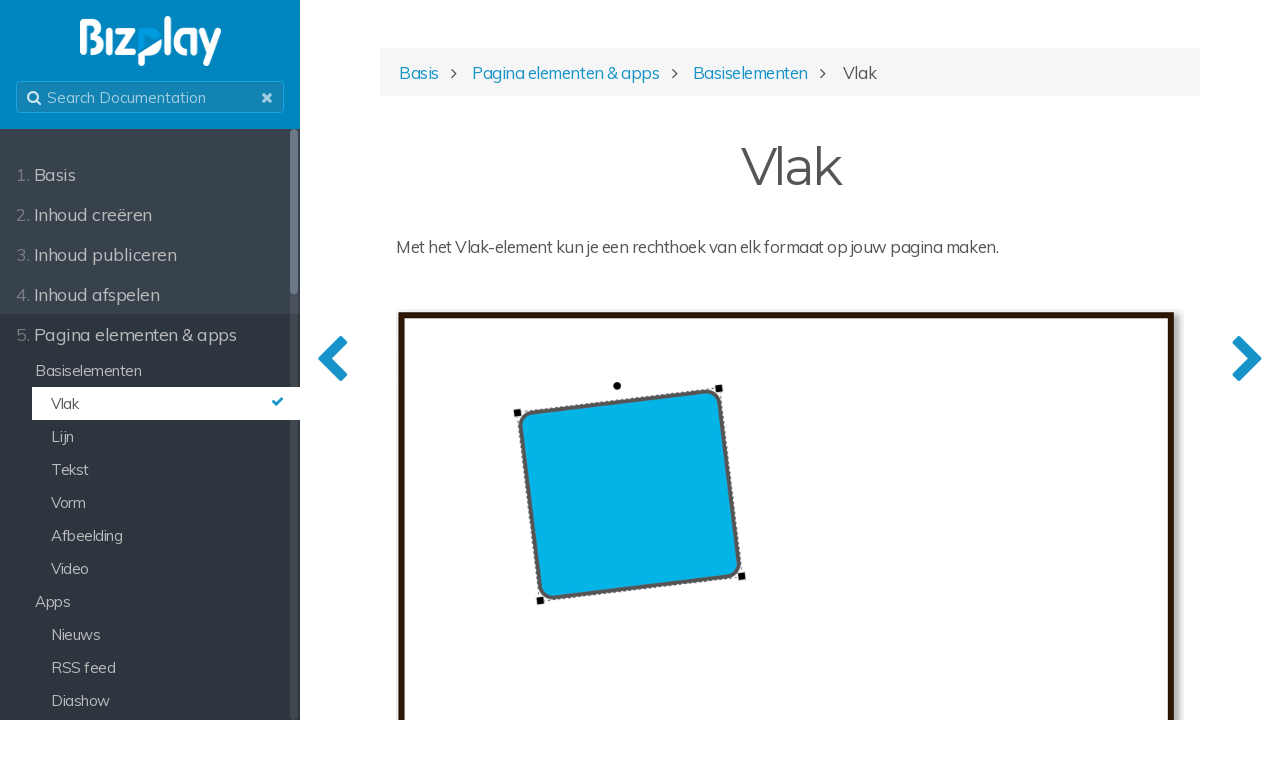

--- FILE ---
content_type: text/html;charset=UTF-8
request_url: https://help.bizplay.com/nl/pagina-elementen-en-apps/basiselementen/vlak
body_size: 13906
content:

                                                                                                                          
  

<!DOCTYPE html>
<html lang="nl">
<head>
        <!-- Google Tag Manager -->
<script>
    (function (w, d, s, l, i) {
        w[l] = w[l] || [];
        w[l].push({'gtm.start': new Date().getTime(), event: 'gtm.js'});
        var f = d.getElementsByTagName(s)[0],
            j = d.createElement(s),
            dl = l != 'dataLayer' ? '&l=' + l : '';
        j.async = true;
        j.src = 'https://www.googletagmanager.com/gtm.js?id=' + i + dl;
        f.parentNode.insertBefore(j, f);
    })(window, document, 'script', 'dataLayer', 'GTM-KX92X7M');
</script>
<!-- End Google Tag Manager -->    <meta charset="utf-8" />
    
            
    

    
    
        
        
                    
            
                
                            
    
              
            <link rel="alternate" hreflang="en" href="https://help.bizplay.com/en/page-elements-and-apps/basic-elements/box" />
    
    
     
                <link rel="canonical" href="https://help.bizplay.com/nl/pagina-elementen-en-apps/basiselementen/vlak">
    
    
            <link rel="alternate" hreflang="nl" href="https://help.bizplay.com/nl/pagina-elementen-en-apps/basiselementen/vlak" />
    
  <link rel="alternate" hreflang="x-default" href="https://help.bizplay.com/en/page-elements-and-apps/basic-elements/box" />


    <title>Vlak | Bizplay Help Center</title>
            <meta name="generator" content="GravCMS" />
          <meta name="description" content="Vlak"/>
      <meta name="viewport" content="width=device-width, initial-scale=1, maximum-scale=1, user-scalable=no, shrink-to-fit=no" />
    <link rel="alternate" type="application/atom+xml" href="https://help.bizplay.com/nl/feed:atom" title="Atom Feed" />
    <link rel="alternate" type="application/rss+xml" href="https://help.bizplay.com/nl/feed:rss" title="RSS Feed" />
    <link rel="icon" type="image/png" sizes="32x32" href="/user/themes/learn2-bizplay/images/favicons/favicon-32.png">
<link rel="icon" type="image/png" sizes="128x128" href="/user/themes/learn2-bizplay/images/favicons/favicon-128.png">
<link rel="icon" type="image/png" sizes="180x180" href="/user/themes/learn2-bizplay/images/favicons/favicon-180.png">
<link rel="icon" type="image/png" sizes="192x192" href="/user/themes/learn2-bizplay/images/favicons/favicon-192.png">
<link rel="manifest" href="/user/themes/learn2-bizplay/images/favicons/manifest.json">
<meta name="msapplication-TileColor" content="#ffffff">
<meta name="msapplication-TileImage" content="/user/themes/learn2-bizplay/images/favicons/favicon-192.png">
<meta name="theme-color" content="#ffffff">    
                                                    
        
        <link href="/user/themes/learn2/css-compiled/nucleus.css" type="text/css" rel="stylesheet">
<link href="/user/themes/learn2/css-compiled/theme.css" type="text/css" rel="stylesheet">
<link href="/user/themes/learn2/css/font-awesome.min.css" type="text/css" rel="stylesheet">
<link href="/user/plugins/markdown-notices/assets/notices.css" type="text/css" rel="stylesheet">
<link href="/user/plugins/breadcrumbs/css/breadcrumbs.css" type="text/css" rel="stylesheet">
<link href="/user/plugins/form/assets/form-styles.css" type="text/css" rel="stylesheet">
<link href="/user/plugins/langswitcher/css/langswitcher.css" type="text/css" rel="stylesheet">
<link href="/user/plugins/highlight/css/learn.css" type="text/css" rel="stylesheet">
<link href="/user/plugins/login/css/login.css" type="text/css" rel="stylesheet">
<link href="/user/themes/learn2/css/featherlight.min.css" type="text/css" rel="stylesheet">
<link href="/user/themes/learn2-bizplay/css/bizplay.css" type="text/css" rel="stylesheet">

    
                                                            <script src="/system/assets/jquery/jquery-2.x.min.js"></script>
<script src="/user/themes/learn2/js/modernizr.custom.71422.js"></script>
<script src="/user/plugins/anchors/js/anchor.min.js"></script>
<script src="/user/plugins/highlight/js/highlight.pack.js"></script>
<script src="/user/themes/learn2/js/featherlight.min.js"></script>
<script src="/user/themes/learn2/js/clipboard.min.js"></script>
<script src="/user/themes/learn2/js/jquery.scrollbar.min.js"></script>
<script src="/user/themes/learn2/js/learn.js"></script>
<script>
(function(i,s,o,g,r,a,m){i['GoogleAnalyticsObject']=r;i[r]=i[r]||function(){
(i[r].q=i[r].q||[]).push(arguments)},i[r].l=1*new Date();a=s.createElement(o),
m=s.getElementsByTagName(o)[0];a.async=1;a.src=g;m.parentNode.insertBefore(a,m)
})(window,document,'script','//www.google-analytics.com/analytics.js','ga');
ga('create', 'UA-23578598-1', 'auto');
ga('send', 'pageview');
</script>
<script>
$(document).ready(function() {
                                anchors.options = {
                                    visible: 'hover',
                                    placement: 'right',
                                    
                                    
                                    truncate: 64
                                };
                                anchors.add('#body h2, #body h3, #body h4, #body h5');
                             });
</script>
<script>
hljs.initHighlightingOnLoad();
</script>

    
    </head>
<body class="searchbox-hidden  bizplay" data-url="/pagina-elementen-en-apps/basiselementen/vlak">
    <!-- Google Tag Manager (noscript) -->
<noscript>
    <iframe src="https://www.googletagmanager.com/ns.html?id=GTM-KX92X7M" height="0" width="0" style="display:none;visibility:hidden"></iframe>
</noscript>
<!-- End Google Tag Manager (noscript) -->        <nav id="sidebar">
        <div id="header-wrapper">
            <div id="header">
                <a id="logo" href="https://help.bizplay.com/nl">  <img width="141px" height="50px" src="[data-uri]">
</a>
                <div class="searchbox">
                    <label for="search-by"><i class="fa fa-search"></i></label>
                    <input id="search-by" type="text" placeholder="Search Documentation"
                           data-search-input="/nl/search.json/query"/>
                    <span data-search-clear><i class="fa fa-close"></i></span>
                </div>
            </div>
        </div>
        


<div class="scrollbar-inner">
    <div class="highlightable">
                    <ul class="topics">
                                        
                                                          <li class="dd-item" data-nav-id="/">
              <a href="/nl" >
                  <i class="fa fa-check read-icon"></i>
                  <span><b>1. </b>Basis</span>
              </a>
                            <ul>
                      
                                                          <li class="dd-item" data-nav-id="/basis/overzicht">
              <a href="/nl/basis/overzicht" >
                  <i class="fa fa-check read-icon"></i>
                  <span><b></b>Overzicht</span>
              </a>
                        </li>
                                                  <li class="dd-item" data-nav-id="/basis/wat-je-nodig-hebt">
              <a href="/nl/basis/wat-je-nodig-hebt" >
                  <i class="fa fa-check read-icon"></i>
                  <span><b></b>Wat je nodig hebt</span>
              </a>
                        </li>
                                                  <li class="dd-item" data-nav-id="/basis/dashboard">
              <a href="/nl/basis/dashboard" >
                  <i class="fa fa-check read-icon"></i>
                  <span><b></b>Dashboard</span>
              </a>
                        </li>
            
              </ul>
                        </li>
                                                  <li class="dd-item" data-nav-id="/inhoud-creeren">
              <a href="/nl/inhoud-creeren" >
                  <i class="fa fa-check read-icon"></i>
                  <span><b>2. </b>Inhoud creëren</span>
              </a>
                            <ul>
                      
                                                          <li class="dd-item" data-nav-id="/inhoud-creeren/paginas">
              <a href="/nl/inhoud-creeren/paginas" >
                  <i class="fa fa-check read-icon"></i>
                  <span><b></b>Pagina's</span>
              </a>
                        </li>
                                                  <li class="dd-item" data-nav-id="/inhoud-creeren/paginaontwerper">
              <a href="/nl/inhoud-creeren/paginaontwerper" >
                  <i class="fa fa-check read-icon"></i>
                  <span><b></b>De paginaontwerper</span>
              </a>
                        </li>
                                                  <li class="dd-item" data-nav-id="/inhoud-creeren/mappen">
              <a href="/nl/inhoud-creeren/mappen" >
                  <i class="fa fa-check read-icon"></i>
                  <span><b></b>Mappen</span>
              </a>
                        </li>
                                                  <li class="dd-item" data-nav-id="/inhoud-creeren/achtergrondpagina">
              <a href="/nl/inhoud-creeren/achtergrondpagina" >
                  <i class="fa fa-check read-icon"></i>
                  <span><b></b>Achtergrondpagina</span>
              </a>
                        </li>
                                                  <li class="dd-item" data-nav-id="/inhoud-creeren/voorbeeldpaginacollecties">
              <a href="/nl/inhoud-creeren/voorbeeldpaginacollecties" >
                  <i class="fa fa-check read-icon"></i>
                  <span><b></b>Voorbeeldpaginacollecties</span>
              </a>
                        </li>
                                                  <li class="dd-item" data-nav-id="/inhoud-creeren/bedrijfssjablonen">
              <a href="/nl/inhoud-creeren/bedrijfssjablonen" >
                  <i class="fa fa-check read-icon"></i>
                  <span><b></b>Bedrijfssjablonen</span>
              </a>
                        </li>
                                                  <li class="dd-item" data-nav-id="/inhoud-creeren/met-canva">
              <a href="/nl/inhoud-creeren/met-canva" >
                  <i class="fa fa-check read-icon"></i>
                  <span><b></b>Creëren met Canva</span>
              </a>
                        </li>
            
              </ul>
                        </li>
                                                  <li class="dd-item" data-nav-id="/inhoud-publiceren">
              <a href="/nl/inhoud-publiceren" >
                  <i class="fa fa-check read-icon"></i>
                  <span><b>3. </b>Inhoud publiceren</span>
              </a>
                            <ul>
                      
                                                          <li class="dd-item" data-nav-id="/inhoud-publiceren/afspeellijsten">
              <a href="/nl/inhoud-publiceren/afspeellijsten" >
                  <i class="fa fa-check read-icon"></i>
                  <span><b></b>Afspeellijsten</span>
              </a>
                        </li>
                                                  <li class="dd-item" data-nav-id="/inhoud-publiceren/kanalen">
              <a href="/nl/inhoud-publiceren/kanalen" >
                  <i class="fa fa-check read-icon"></i>
                  <span><b></b>Kanalen</span>
              </a>
                        </li>
                                                  <li class="dd-item" data-nav-id="/inhoud-publiceren/planning">
              <a href="/nl/inhoud-publiceren/planning" >
                  <i class="fa fa-check read-icon"></i>
                  <span><b></b>Planning</span>
              </a>
                        </li>
                                                  <li class="dd-item" data-nav-id="/inhoud-publiceren/mixins">
              <a href="/nl/inhoud-publiceren/mixins" >
                  <i class="fa fa-check read-icon"></i>
                  <span><b></b>Mixins</span>
              </a>
                        </li>
            
              </ul>
                        </li>
                                                  <li class="dd-item" data-nav-id="/inhoud-afspelen">
              <a href="/nl/inhoud-afspelen" >
                  <i class="fa fa-check read-icon"></i>
                  <span><b>4. </b>Inhoud afspelen</span>
              </a>
                            <ul>
                      
                                                          <li class="dd-item" data-nav-id="/inhoud-afspelen/afspeelopties">
              <a href="/nl/inhoud-afspelen/afspeelopties" >
                  <i class="fa fa-check read-icon"></i>
                  <span><b></b>Afspeelopties</span>
              </a>
                        </li>
                                                  <li class="dd-item" data-nav-id="/inhoud-afspelen/afspeelapparaten-beheren">
              <a href="/nl/inhoud-afspelen/afspeelapparaten-beheren" >
                  <i class="fa fa-check read-icon"></i>
                  <span><b></b>Afspeelapparaten beheren</span>
              </a>
                        </li>
                                                  <li class="dd-item" data-nav-id="/inhoud-afspelen/afspeelbesturing">
              <a href="/nl/inhoud-afspelen/afspeelbesturing" >
                  <i class="fa fa-check read-icon"></i>
                  <span><b></b>Afspeelbesturing</span>
              </a>
                        </li>
                                                  <li class="dd-item" data-nav-id="/inhoud-afspelen/touch-besturing">
              <a href="/nl/inhoud-afspelen/touch-besturing" >
                  <i class="fa fa-check read-icon"></i>
                  <span><b></b>Touch besturing</span>
              </a>
                        </li>
                                                  <li class="dd-item" data-nav-id="/inhoud-afspelen/content-extern-triggeren">
              <a href="/nl/inhoud-afspelen/content-extern-triggeren" >
                  <i class="fa fa-check read-icon"></i>
                  <span><b></b>Content extern triggeren</span>
              </a>
                        </li>
                                                  <li class="dd-item" data-nav-id="/inhoud-afspelen/spelers-monitoren">
              <a href="/nl/inhoud-afspelen/spelers-monitoren" >
                  <i class="fa fa-check read-icon"></i>
                  <span><b></b>Spelers monitoren</span>
              </a>
                        </li>
                                                  <li class="dd-item" data-nav-id="/inhoud-afspelen/schermaantallen">
              <a href="/nl/inhoud-afspelen/schermaantallen" >
                  <i class="fa fa-check read-icon"></i>
                  <span><b></b>Schermaantallen</span>
              </a>
                        </li>
                                                  <li class="dd-item" data-nav-id="/inhoud-afspelen/kanalen-beveiligen">
              <a href="/nl/inhoud-afspelen/kanalen-beveiligen" >
                  <i class="fa fa-check read-icon"></i>
                  <span><b></b>Kanalen beveiligen</span>
              </a>
                        </li>
                                                  <li class="dd-item" data-nav-id="/inhoud-afspelen/inbedden-in-een-website">
              <a href="/nl/inhoud-afspelen/inbedden-in-een-website" >
                  <i class="fa fa-check read-icon"></i>
                  <span><b></b>Inbedden in een website</span>
              </a>
                        </li>
                                                  <li class="dd-item" data-nav-id="/inhoud-afspelen/afspelen-als-screensaver">
              <a href="/nl/inhoud-afspelen/afspelen-als-screensaver" >
                  <i class="fa fa-check read-icon"></i>
                  <span><b></b>Afspelen als screensaver</span>
              </a>
                        </li>
                                                  <li class="dd-item" data-nav-id="/inhoud-afspelen/noodbericht">
              <a href="/nl/inhoud-afspelen/noodbericht" >
                  <i class="fa fa-check read-icon"></i>
                  <span><b></b>Noodbericht</span>
              </a>
                        </li>
                                                  <li class="dd-item" data-nav-id="/inhoud-afspelen/verversingsintervallen">
              <a href="/nl/inhoud-afspelen/verversingsintervallen" >
                  <i class="fa fa-check read-icon"></i>
                  <span><b></b>Verversingsintervallen</span>
              </a>
                        </li>
            
              </ul>
                        </li>
                                                  <li class="dd-item parent" data-nav-id="/pagina-elementen-en-apps">
              <a href="/nl/pagina-elementen-en-apps" >
                  <i class="fa fa-check read-icon"></i>
                  <span><b>5. </b>Pagina elementen & apps</span>
              </a>
                            <ul>
                      
                                                          <li class="dd-item parent" data-nav-id="/pagina-elementen-en-apps/basiselementen">
              <a href="/nl/pagina-elementen-en-apps/basiselementen" >
                  <i class="fa fa-check read-icon"></i>
                  <span><b></b>Basiselementen</span>
              </a>
                            <ul>
                      
                                                          <li class="dd-item active" data-nav-id="/pagina-elementen-en-apps/basiselementen/vlak">
              <a href="/nl/pagina-elementen-en-apps/basiselementen/vlak" >
                  <i class="fa fa-check read-icon"></i>
                  <span><b></b>Vlak</span>
              </a>
                        </li>
                                                  <li class="dd-item" data-nav-id="/pagina-elementen-en-apps/basiselementen/lijn">
              <a href="/nl/pagina-elementen-en-apps/basiselementen/lijn" >
                  <i class="fa fa-check read-icon"></i>
                  <span><b></b>Lijn</span>
              </a>
                        </li>
                                                  <li class="dd-item" data-nav-id="/pagina-elementen-en-apps/basiselementen/tekst">
              <a href="/nl/pagina-elementen-en-apps/basiselementen/tekst" >
                  <i class="fa fa-check read-icon"></i>
                  <span><b></b>Tekst</span>
              </a>
                        </li>
                                                  <li class="dd-item" data-nav-id="/pagina-elementen-en-apps/basiselementen/vorm">
              <a href="/nl/pagina-elementen-en-apps/basiselementen/vorm" >
                  <i class="fa fa-check read-icon"></i>
                  <span><b></b>Vorm</span>
              </a>
                        </li>
                                                  <li class="dd-item" data-nav-id="/pagina-elementen-en-apps/basiselementen/afbeelding">
              <a href="/nl/pagina-elementen-en-apps/basiselementen/afbeelding" >
                  <i class="fa fa-check read-icon"></i>
                  <span><b></b>Afbeelding</span>
              </a>
                        </li>
                                                  <li class="dd-item" data-nav-id="/pagina-elementen-en-apps/basiselementen/video">
              <a href="/nl/pagina-elementen-en-apps/basiselementen/video" >
                  <i class="fa fa-check read-icon"></i>
                  <span><b></b>Video</span>
              </a>
                        </li>
            
              </ul>
                        </li>
                                                  <li class="dd-item" data-nav-id="/pagina-elementen-en-apps/apps">
              <a href="/nl/pagina-elementen-en-apps/apps" >
                  <i class="fa fa-check read-icon"></i>
                  <span><b></b>Apps</span>
              </a>
                            <ul>
                      
                                                          <li class="dd-item" data-nav-id="/pagina-elementen-en-apps/apps/nieuws">
              <a href="/nl/pagina-elementen-en-apps/apps/nieuws" >
                  <i class="fa fa-check read-icon"></i>
                  <span><b></b>Nieuws</span>
              </a>
                        </li>
                                                  <li class="dd-item" data-nav-id="/pagina-elementen-en-apps/apps/rss-feed">
              <a href="/nl/pagina-elementen-en-apps/apps/rss-feed" >
                  <i class="fa fa-check read-icon"></i>
                  <span><b></b>RSS feed</span>
              </a>
                        </li>
                                                  <li class="dd-item" data-nav-id="/pagina-elementen-en-apps/apps/diashow">
              <a href="/nl/pagina-elementen-en-apps/apps/diashow" >
                  <i class="fa fa-check read-icon"></i>
                  <span><b></b>Diashow</span>
              </a>
                        </li>
                                                  <li class="dd-item" data-nav-id="/pagina-elementen-en-apps/apps/eigen-gegevens">
              <a href="/nl/pagina-elementen-en-apps/apps/eigen-gegevens" >
                  <i class="fa fa-check read-icon"></i>
                  <span><b></b>Eigen gegevens</span>
              </a>
                        </li>
                                                  <li class="dd-item" data-nav-id="/pagina-elementen-en-apps/apps/weer">
              <a href="/nl/pagina-elementen-en-apps/apps/weer" >
                  <i class="fa fa-check read-icon"></i>
                  <span><b></b>Weer</span>
              </a>
                        </li>
                                                  <li class="dd-item" data-nav-id="/pagina-elementen-en-apps/apps/neerslag">
              <a href="/nl/pagina-elementen-en-apps/apps/neerslag" >
                  <i class="fa fa-check read-icon"></i>
                  <span><b></b>Neerslag</span>
              </a>
                        </li>
                                                  <li class="dd-item" data-nav-id="/pagina-elementen-en-apps/apps/tijd">
              <a href="/nl/pagina-elementen-en-apps/apps/tijd" >
                  <i class="fa fa-check read-icon"></i>
                  <span><b></b>Tijd</span>
              </a>
                        </li>
                                                  <li class="dd-item" data-nav-id="/pagina-elementen-en-apps/apps/datum">
              <a href="/nl/pagina-elementen-en-apps/apps/datum" >
                  <i class="fa fa-check read-icon"></i>
                  <span><b></b>Datum</span>
              </a>
                        </li>
                                                  <li class="dd-item" data-nav-id="/pagina-elementen-en-apps/apps/verjaardagen">
              <a href="/nl/pagina-elementen-en-apps/apps/verjaardagen" >
                  <i class="fa fa-check read-icon"></i>
                  <span><b></b>Verjaardagen</span>
              </a>
                        </li>
                                                  <li class="dd-item" data-nav-id="/pagina-elementen-en-apps/apps/calendar">
              <a href="/nl/pagina-elementen-en-apps/apps/calendar" >
                  <i class="fa fa-check read-icon"></i>
                  <span><b></b>Agenda</span>
              </a>
                        </li>
                                                  <li class="dd-item" data-nav-id="/pagina-elementen-en-apps/apps/item-list">
              <a href="/nl/pagina-elementen-en-apps/apps/item-list" >
                  <i class="fa fa-check read-icon"></i>
                  <span><b></b>Itemlijst</span>
              </a>
                        </li>
                                                  <li class="dd-item" data-nav-id="/pagina-elementen-en-apps/apps/twitter">
              <a href="/nl/pagina-elementen-en-apps/apps/twitter" >
                  <i class="fa fa-check read-icon"></i>
                  <span><b></b>Twitter</span>
              </a>
                        </li>
                                                  <li class="dd-item" data-nav-id="/pagina-elementen-en-apps/apps/facebook">
              <a href="/nl/pagina-elementen-en-apps/apps/facebook" >
                  <i class="fa fa-check read-icon"></i>
                  <span><b></b>Facebook</span>
              </a>
                        </li>
                                                  <li class="dd-item" data-nav-id="/pagina-elementen-en-apps/apps/yammer">
              <a href="/nl/pagina-elementen-en-apps/apps/yammer" >
                  <i class="fa fa-check read-icon"></i>
                  <span><b></b>Yammer</span>
              </a>
                        </li>
                                                  <li class="dd-item" data-nav-id="/pagina-elementen-en-apps/apps/linkedin">
              <a href="/nl/pagina-elementen-en-apps/apps/linkedin" >
                  <i class="fa fa-check read-icon"></i>
                  <span><b></b>LinkedIn</span>
              </a>
                        </li>
                                                  <li class="dd-item" data-nav-id="/pagina-elementen-en-apps/apps/instagram">
              <a href="/nl/pagina-elementen-en-apps/apps/instagram" >
                  <i class="fa fa-check read-icon"></i>
                  <span><b></b>Instagram</span>
              </a>
                        </li>
                                                  <li class="dd-item" data-nav-id="/pagina-elementen-en-apps/apps/instagram-hashtags">
              <a href="/nl/pagina-elementen-en-apps/apps/instagram-hashtags" >
                  <i class="fa fa-check read-icon"></i>
                  <span><b></b>Instagram hashtags</span>
              </a>
                        </li>
                                                  <li class="dd-item" data-nav-id="/pagina-elementen-en-apps/apps/tiktok">
              <a href="/nl/pagina-elementen-en-apps/apps/tiktok" >
                  <i class="fa fa-check read-icon"></i>
                  <span><b></b>TikTok</span>
              </a>
                        </li>
                                                  <li class="dd-item" data-nav-id="/pagina-elementen-en-apps/apps/qr-code">
              <a href="/nl/pagina-elementen-en-apps/apps/qr-code" >
                  <i class="fa fa-check read-icon"></i>
                  <span><b></b>QR code</span>
              </a>
                        </li>
                                                  <li class="dd-item" data-nav-id="/pagina-elementen-en-apps/apps/maps-en-verkeer">
              <a href="/nl/pagina-elementen-en-apps/apps/maps-en-verkeer" >
                  <i class="fa fa-check read-icon"></i>
                  <span><b></b>Maps & verkeer</span>
              </a>
                        </li>
                                                  <li class="dd-item" data-nav-id="/pagina-elementen-en-apps/apps/verkeersinformatie">
              <a href="/nl/pagina-elementen-en-apps/apps/verkeersinformatie" >
                  <i class="fa fa-check read-icon"></i>
                  <span><b></b>Verkeersinformatie</span>
              </a>
                        </li>
                                                  <li class="dd-item" data-nav-id="/pagina-elementen-en-apps/apps/webpagina">
              <a href="/nl/pagina-elementen-en-apps/apps/webpagina" >
                  <i class="fa fa-check read-icon"></i>
                  <span><b></b>Webpagina</span>
              </a>
                        </li>
                                                  <li class="dd-item" data-nav-id="/pagina-elementen-en-apps/apps/youtube">
              <a href="/nl/pagina-elementen-en-apps/apps/youtube" >
                  <i class="fa fa-check read-icon"></i>
                  <span><b></b>YouTube</span>
              </a>
                        </li>
                                                  <li class="dd-item" data-nav-id="/pagina-elementen-en-apps/apps/vimeo">
              <a href="/nl/pagina-elementen-en-apps/apps/vimeo" >
                  <i class="fa fa-check read-icon"></i>
                  <span><b></b>Vimeo</span>
              </a>
                        </li>
                                                  <li class="dd-item" data-nav-id="/pagina-elementen-en-apps/apps/streaming-audio">
              <a href="/nl/pagina-elementen-en-apps/apps/streaming-audio" >
                  <i class="fa fa-check read-icon"></i>
                  <span><b></b>Streaming audio</span>
              </a>
                        </li>
                                                  <li class="dd-item" data-nav-id="/pagina-elementen-en-apps/apps/power-bi">
              <a href="/nl/pagina-elementen-en-apps/apps/power-bi" >
                  <i class="fa fa-check read-icon"></i>
                  <span><b></b>Power BI</span>
              </a>
                        </li>
                                                  <li class="dd-item" data-nav-id="/pagina-elementen-en-apps/apps/sharepoint-news">
              <a href="/nl/pagina-elementen-en-apps/apps/sharepoint-news" >
                  <i class="fa fa-check read-icon"></i>
                  <span><b></b>Sharepoint Nieuws</span>
              </a>
                        </li>
                                                  <li class="dd-item" data-nav-id="/pagina-elementen-en-apps/apps/paginavoortgang">
              <a href="/nl/pagina-elementen-en-apps/apps/paginavoortgang" >
                  <i class="fa fa-check read-icon"></i>
                  <span><b></b>Paginavoortgang</span>
              </a>
                        </li>
                                                  <li class="dd-item" data-nav-id="/pagina-elementen-en-apps/apps/scorebord">
              <a href="/nl/pagina-elementen-en-apps/apps/scorebord" >
                  <i class="fa fa-check read-icon"></i>
                  <span><b></b>Scorebord</span>
              </a>
                        </li>
                                                  <li class="dd-item" data-nav-id="/pagina-elementen-en-apps/apps/monitoring">
              <a href="/nl/pagina-elementen-en-apps/apps/monitoring" >
                  <i class="fa fa-check read-icon"></i>
                  <span><b></b>Monitoring</span>
              </a>
                        </li>
                                                  <li class="dd-item" data-nav-id="/pagina-elementen-en-apps/apps/concapps">
              <a href="/nl/pagina-elementen-en-apps/apps/concapps" >
                  <i class="fa fa-check read-icon"></i>
                  <span><b></b>Concapps</span>
              </a>
                        </li>
                                                  <li class="dd-item" data-nav-id="/pagina-elementen-en-apps/apps/sportlink">
              <a href="/nl/pagina-elementen-en-apps/apps/sportlink" >
                  <i class="fa fa-check read-icon"></i>
                  <span><b></b>Sportlink</span>
              </a>
                        </li>
                                                  <li class="dd-item" data-nav-id="/pagina-elementen-en-apps/apps/zermelo">
              <a href="/nl/pagina-elementen-en-apps/apps/zermelo" >
                  <i class="fa fa-check read-icon"></i>
                  <span><b></b>Zermelo</span>
              </a>
                        </li>
                                                  <li class="dd-item" data-nav-id="/pagina-elementen-en-apps/apps/bundeling">
              <a href="/nl/pagina-elementen-en-apps/apps/bundeling" >
                  <i class="fa fa-check read-icon"></i>
                  <span><b></b>Bundeling</span>
              </a>
                        </li>
                                                  <li class="dd-item" data-nav-id="/pagina-elementen-en-apps/apps/ns-departure-times">
              <a href="/nl/pagina-elementen-en-apps/apps/ns-departure-times" >
                  <i class="fa fa-check read-icon"></i>
                  <span><b></b>NS Vertrektijden</span>
              </a>
                        </li>
                                                  <li class="dd-item" data-nav-id="/pagina-elementen-en-apps/apps/cap-alert">
              <a href="/nl/pagina-elementen-en-apps/apps/cap-alert" >
                  <i class="fa fa-check read-icon"></i>
                  <span><b></b>CAP bericht</span>
              </a>
                        </li>
            
              </ul>
                        </li>
                                                  <li class="dd-item" data-nav-id="/pagina-elementen-en-apps/eigen-apps">
              <a href="/nl/pagina-elementen-en-apps/eigen-apps" >
                  <i class="fa fa-check read-icon"></i>
                  <span><b></b>Eigen apps</span>
              </a>
                            <ul>
                      
                                                          <li class="dd-item" data-nav-id="/pagina-elementen-en-apps/eigen-apps/eigen-apps-maken">
              <a href="/nl/pagina-elementen-en-apps/eigen-apps/eigen-apps-maken" >
                  <i class="fa fa-check read-icon"></i>
                  <span><b></b>Eigen apps maken</span>
              </a>
                        </li>
                                                  <li class="dd-item" data-nav-id="/pagina-elementen-en-apps/eigen-apps/eigen-apps-gebruiken">
              <a href="/nl/pagina-elementen-en-apps/eigen-apps/eigen-apps-gebruiken" >
                  <i class="fa fa-check read-icon"></i>
                  <span><b></b>Eigen apps gebruiken</span>
              </a>
                        </li>
                                                  <li class="dd-item" data-nav-id="/pagina-elementen-en-apps/eigen-apps/transformatielogica-gids">
              <a href="/nl/pagina-elementen-en-apps/eigen-apps/transformatielogica-gids" >
                  <i class="fa fa-check read-icon"></i>
                  <span><b></b>Transformatielogica gids</span>
              </a>
                        </li>
            
              </ul>
                        </li>
            
              </ul>
                        </li>
                                                  <li class="dd-item" data-nav-id="/spelerconfiguraties">
              <a href="/nl/spelerconfiguraties" >
                  <i class="fa fa-check read-icon"></i>
                  <span><b>6. </b>Spelerconfiguraties</span>
              </a>
                            <ul>
                      
                                                          <li class="dd-item" data-nav-id="/spelerconfiguraties/hardware-opties">
              <a href="/nl/spelerconfiguraties/hardware-opties" >
                  <i class="fa fa-check read-icon"></i>
                  <span><b></b>Hardware opties</span>
              </a>
                            <ul>
                      
                                                          <li class="dd-item" data-nav-id="/spelerconfiguraties/hardware-opties/tv-scherm">
              <a href="/nl/spelerconfiguraties/hardware-opties/tv-scherm" >
                  <i class="fa fa-check read-icon"></i>
                  <span><b></b>Tv scherm</span>
              </a>
                        </li>
                                                  <li class="dd-item" data-nav-id="/spelerconfiguraties/hardware-opties/smart-tv">
              <a href="/nl/spelerconfiguraties/hardware-opties/smart-tv" >
                  <i class="fa fa-check read-icon"></i>
                  <span><b></b>Smart TV</span>
              </a>
                        </li>
                                                  <li class="dd-item" data-nav-id="/spelerconfiguraties/hardware-opties/chromebox">
              <a href="/nl/spelerconfiguraties/hardware-opties/chromebox" >
                  <i class="fa fa-check read-icon"></i>
                  <span><b></b>Chromebox</span>
              </a>
                        </li>
                                                  <li class="dd-item" data-nav-id="/spelerconfiguraties/hardware-opties/intel-nuc">
              <a href="/nl/spelerconfiguraties/hardware-opties/intel-nuc" >
                  <i class="fa fa-check read-icon"></i>
                  <span><b></b>Intel NUC</span>
              </a>
                        </li>
                                                  <li class="dd-item" data-nav-id="/spelerconfiguraties/hardware-opties/elke-andere-computer">
              <a href="/nl/spelerconfiguraties/hardware-opties/elke-andere-computer" >
                  <i class="fa fa-check read-icon"></i>
                  <span><b></b>Elke andere computer</span>
              </a>
                        </li>
                                                  <li class="dd-item" data-nav-id="/spelerconfiguraties/hardware-opties/amazon-fire-tv-stick">
              <a href="/nl/spelerconfiguraties/hardware-opties/amazon-fire-tv-stick" >
                  <i class="fa fa-check read-icon"></i>
                  <span><b></b>Amazon Fire TV stick</span>
              </a>
                        </li>
                                                  <li class="dd-item" data-nav-id="/spelerconfiguraties/hardware-opties/amazon-fire-tv">
              <a href="/nl/spelerconfiguraties/hardware-opties/amazon-fire-tv" >
                  <i class="fa fa-check read-icon"></i>
                  <span><b></b>Amazon Fire TV</span>
              </a>
                        </li>
                                                  <li class="dd-item" data-nav-id="/spelerconfiguraties/hardware-opties/raspberry-pi">
              <a href="/nl/spelerconfiguraties/hardware-opties/raspberry-pi" >
                  <i class="fa fa-check read-icon"></i>
                  <span><b></b>Raspberry Pi</span>
              </a>
                        </li>
                                                  <li class="dd-item" data-nav-id="/spelerconfiguraties/hardware-opties/google-chromecast">
              <a href="/nl/spelerconfiguraties/hardware-opties/google-chromecast" >
                  <i class="fa fa-check read-icon"></i>
                  <span><b></b>Google Chromecast</span>
              </a>
                        </li>
                                                  <li class="dd-item" data-nav-id="/spelerconfiguraties/hardware-opties/apple-tv">
              <a href="/nl/spelerconfiguraties/hardware-opties/apple-tv" >
                  <i class="fa fa-check read-icon"></i>
                  <span><b></b>Apple TV</span>
              </a>
                        </li>
            
              </ul>
                        </li>
                                                  <li class="dd-item" data-nav-id="/spelerconfiguraties/platformen">
              <a href="/nl/spelerconfiguraties/platformen" >
                  <i class="fa fa-check read-icon"></i>
                  <span><b></b>Platformen</span>
              </a>
                            <ul>
                      
                                                          <li class="dd-item" data-nav-id="/spelerconfiguraties/platformen/nixos-kiosk">
              <a href="/nl/spelerconfiguraties/platformen/nixos-kiosk" >
                  <i class="fa fa-check read-icon"></i>
                  <span><b></b>NixOS Kiosk</span>
              </a>
                        </li>
                                                  <li class="dd-item" data-nav-id="/spelerconfiguraties/platformen/chromeos">
              <a href="/nl/spelerconfiguraties/platformen/chromeos" >
                  <i class="fa fa-check read-icon"></i>
                  <span><b></b>ChromeOS</span>
              </a>
                        </li>
                                                  <li class="dd-item" data-nav-id="/spelerconfiguraties/platformen/chromeos-flex">
              <a href="/nl/spelerconfiguraties/platformen/chromeos-flex" >
                  <i class="fa fa-check read-icon"></i>
                  <span><b></b>ChromeOS Flex</span>
              </a>
                        </li>
                                                  <li class="dd-item" data-nav-id="/spelerconfiguraties/platformen/chromeos-via-chrome-apparaatbeheer">
              <a href="/nl/spelerconfiguraties/platformen/chromeos-via-chrome-apparaatbeheer" >
                  <i class="fa fa-check read-icon"></i>
                  <span><b></b>ChromeOS via Chrome apparaatbeheer</span>
              </a>
                        </li>
                                                  <li class="dd-item" data-nav-id="/spelerconfiguraties/platformen/windows11">
              <a href="/nl/spelerconfiguraties/platformen/windows11" >
                  <i class="fa fa-check read-icon"></i>
                  <span><b></b>Windows 11</span>
              </a>
                        </li>
                                                  <li class="dd-item" data-nav-id="/spelerconfiguraties/platformen/windows10">
              <a href="/nl/spelerconfiguraties/platformen/windows10" >
                  <i class="fa fa-check read-icon"></i>
                  <span><b></b>Windows 10</span>
              </a>
                        </li>
                                                  <li class="dd-item" data-nav-id="/spelerconfiguraties/platformen/windows8">
              <a href="/nl/spelerconfiguraties/platformen/windows8" >
                  <i class="fa fa-check read-icon"></i>
                  <span><b></b>Windows 8</span>
              </a>
                        </li>
                                                  <li class="dd-item" data-nav-id="/spelerconfiguraties/platformen/windows7">
              <a href="/nl/spelerconfiguraties/platformen/windows7" >
                  <i class="fa fa-check read-icon"></i>
                  <span><b></b>Windows 7</span>
              </a>
                        </li>
                                                  <li class="dd-item" data-nav-id="/spelerconfiguraties/platformen/raspberry-pi">
              <a href="/nl/spelerconfiguraties/platformen/raspberry-pi" >
                  <i class="fa fa-check read-icon"></i>
                  <span><b></b>Raspberry pi</span>
              </a>
                        </li>
                                                  <li class="dd-item" data-nav-id="/spelerconfiguraties/platformen/android">
              <a href="/nl/spelerconfiguraties/platformen/android" >
                  <i class="fa fa-check read-icon"></i>
                  <span><b></b>Android</span>
              </a>
                        </li>
                                                  <li class="dd-item" data-nav-id="/spelerconfiguraties/platformen/macos">
              <a href="/nl/spelerconfiguraties/platformen/macos" >
                  <i class="fa fa-check read-icon"></i>
                  <span><b></b>MacOS / OS X</span>
              </a>
                        </li>
                                                  <li class="dd-item" data-nav-id="/spelerconfiguraties/platformen/linux">
              <a href="/nl/spelerconfiguraties/platformen/linux" >
                  <i class="fa fa-check read-icon"></i>
                  <span><b></b>Linux</span>
              </a>
                        </li>
                                                  <li class="dd-item" data-nav-id="/spelerconfiguraties/platformen/smarttv">
              <a href="/nl/spelerconfiguraties/platformen/smarttv" >
                  <i class="fa fa-check read-icon"></i>
                  <span><b></b>Smart TV</span>
              </a>
                        </li>
                                                  <li class="dd-item" data-nav-id="/spelerconfiguraties/platformen/samsung-tizen">
              <a href="/nl/spelerconfiguraties/platformen/samsung-tizen" >
                  <i class="fa fa-check read-icon"></i>
                  <span><b></b>Samsung Tizen</span>
              </a>
                        </li>
                                                  <li class="dd-item" data-nav-id="/spelerconfiguraties/platformen/lg-webos">
              <a href="/nl/spelerconfiguraties/platformen/lg-webos" >
                  <i class="fa fa-check read-icon"></i>
                  <span><b></b>LG WebOS</span>
              </a>
                        </li>
                                                  <li class="dd-item" data-nav-id="/spelerconfiguraties/platformen/plug-n-playr">
              <a href="/nl/spelerconfiguraties/platformen/plug-n-playr" >
                  <i class="fa fa-check read-icon"></i>
                  <span><b></b>Plug 'N Playr</span>
              </a>
                        </li>
                                                  <li class="dd-item" data-nav-id="/spelerconfiguraties/platformen/fire-os">
              <a href="/nl/spelerconfiguraties/platformen/fire-os" >
                  <i class="fa fa-check read-icon"></i>
                  <span><b></b>Amazon Fire OS</span>
              </a>
                        </li>
                                                  <li class="dd-item" data-nav-id="/spelerconfiguraties/platformen/porteus-kiosk">
              <a href="/nl/spelerconfiguraties/platformen/porteus-kiosk" >
                  <i class="fa fa-check read-icon"></i>
                  <span><b></b>Porteus Kiosk (oud)</span>
              </a>
                        </li>
                                                  <li class="dd-item" data-nav-id="/spelerconfiguraties/platformen/tips">
              <a href="/nl/spelerconfiguraties/platformen/tips" >
                  <i class="fa fa-check read-icon"></i>
                  <span><b></b>Tips</span>
              </a>
                        </li>
            
              </ul>
                        </li>
            
              </ul>
                        </li>
                                                  <li class="dd-item" data-nav-id="/instellingen">
              <a href="/nl/instellingen" >
                  <i class="fa fa-check read-icon"></i>
                  <span><b>7. </b>Instellingen</span>
              </a>
                            <ul>
                      
                                                          <li class="dd-item" data-nav-id="/instellingen/bedrijfsinstellingen">
              <a href="/nl/instellingen/bedrijfsinstellingen" >
                  <i class="fa fa-check read-icon"></i>
                  <span><b></b>Bedrijfsinstellingen</span>
              </a>
                        </li>
                                                  <li class="dd-item" data-nav-id="/instellingen/dashboards">
              <a href="/nl/instellingen/dashboards" >
                  <i class="fa fa-check read-icon"></i>
                  <span><b></b>Dashboards</span>
              </a>
                        </li>
                                                  <li class="dd-item" data-nav-id="/instellingen/huisstijl">
              <a href="/nl/instellingen/huisstijl" >
                  <i class="fa fa-check read-icon"></i>
                  <span><b></b>Huisstijl</span>
              </a>
                        </li>
                                                  <li class="dd-item" data-nav-id="/instellingen/gebruikers">
              <a href="/nl/instellingen/gebruikers" >
                  <i class="fa fa-check read-icon"></i>
                  <span><b></b>Gebruikers</span>
              </a>
                        </li>
                                                  <li class="dd-item" data-nav-id="/instellingen/lettertypes">
              <a href="/nl/instellingen/lettertypes" >
                  <i class="fa fa-check read-icon"></i>
                  <span><b></b>Lettertypes</span>
              </a>
                        </li>
                                                  <li class="dd-item" data-nav-id="/instellingen/geautoriseerde-accounts">
              <a href="/nl/instellingen/geautoriseerde-accounts" >
                  <i class="fa fa-check read-icon"></i>
                  <span><b></b>Geautoriseerde accounts</span>
              </a>
                        </li>
            
              </ul>
                        </li>
                                                  <li class="dd-item" data-nav-id="/tips">
              <a href="/nl/tips" >
                  <i class="fa fa-check read-icon"></i>
                  <span><b>8. </b>Tips</span>
              </a>
                            <ul>
                      
                                                          <li class="dd-item" data-nav-id="/tips/kleuren-kiezen">
              <a href="/nl/tips/kleuren-kiezen" >
                  <i class="fa fa-check read-icon"></i>
                  <span><b></b>Kleuren kiezen</span>
              </a>
                        </li>
                                                  <li class="dd-item" data-nav-id="/tips/google-doc-weergeven">
              <a href="/nl/tips/google-doc-weergeven" >
                  <i class="fa fa-check read-icon"></i>
                  <span><b></b>Google Doc weergeven</span>
              </a>
                        </li>
                                                  <li class="dd-item" data-nav-id="/tips/microsoft-office-document-weergeven">
              <a href="/nl/tips/microsoft-office-document-weergeven" >
                  <i class="fa fa-check read-icon"></i>
                  <span><b></b>Microsoft Office document weergeven</span>
              </a>
                        </li>
                                                  <li class="dd-item" data-nav-id="/tips/dropbox-bestand-weergeven">
              <a href="/nl/tips/dropbox-bestand-weergeven" >
                  <i class="fa fa-check read-icon"></i>
                  <span><b></b>Dropbox bestand weergeven</span>
              </a>
                        </li>
                                                  <li class="dd-item" data-nav-id="/tips/box-bestand-weergeven">
              <a href="/nl/tips/box-bestand-weergeven" >
                  <i class="fa fa-check read-icon"></i>
                  <span><b></b>Box bestand weergeven</span>
              </a>
                        </li>
                                                  <li class="dd-item" data-nav-id="/tips/ov-dienstregeling-weergeven">
              <a href="/nl/tips/ov-dienstregeling-weergeven" >
                  <i class="fa fa-check read-icon"></i>
                  <span><b></b>OV dienstregeling weergeven</span>
              </a>
                        </li>
                                                  <li class="dd-item" data-nav-id="/tips/pdf-weergeven">
              <a href="/nl/tips/pdf-weergeven" >
                  <i class="fa fa-check read-icon"></i>
                  <span><b></b>Een PDF document tonen</span>
              </a>
                        </li>
                                                  <li class="dd-item" data-nav-id="/tips/besturingssysteemimages-maken-voor-snelle-uitrol-van-spelers">
              <a href="/nl/tips/besturingssysteemimages-maken-voor-snelle-uitrol-van-spelers" >
                  <i class="fa fa-check read-icon"></i>
                  <span><b></b>Besturingssysteemimages maken voor snelle uitrol van spelers</span>
              </a>
                        </li>
            
              </ul>
                        </li>
                                                  <li class="dd-item" data-nav-id="/best-practices">
              <a href="/nl/best-practices" >
                  <i class="fa fa-check read-icon"></i>
                  <span><b>9. </b>Best practices</span>
              </a>
                            <ul>
                      
                                                          <li class="dd-item" data-nav-id="/best-practices/voor-grote-organisaties">
              <a href="/nl/best-practices/voor-grote-organisaties" >
                  <i class="fa fa-check read-icon"></i>
                  <span><b></b>Voor grote organisaties</span>
              </a>
                        </li>
            
              </ul>
                        </li>
                                                  <li class="dd-item" data-nav-id="/veelgestelde-vragen">
              <a href="/nl/veelgestelde-vragen" >
                  <i class="fa fa-check read-icon"></i>
                  <span><b>10. </b>Veelgestelde vragen</span>
              </a>
                            <ul>
                      
                                                          <li class="dd-item" data-nav-id="/veelgestelde-vragen/audio-video-speelt-niet">
              <a href="/nl/veelgestelde-vragen/audio-video-speelt-niet" >
                  <i class="fa fa-check read-icon"></i>
                  <span><b></b>Audio/video speelt niet</span>
              </a>
                        </li>
                                                  <li class="dd-item" data-nav-id="/veelgestelde-vragen/incorrecte-fontweergave">
              <a href="/nl/veelgestelde-vragen/incorrecte-fontweergave" >
                  <i class="fa fa-check read-icon"></i>
                  <span><b></b>Incorrecte fontweergave</span>
              </a>
                        </li>
                                                  <li class="dd-item" data-nav-id="/veelgestelde-vragen/smarttv-scherm-wordt-zwart">
              <a href="/nl/veelgestelde-vragen/smarttv-scherm-wordt-zwart" >
                  <i class="fa fa-check read-icon"></i>
                  <span><b></b>Smart tv scherm wordt zwart</span>
              </a>
                        </li>
                                                  <li class="dd-item" data-nav-id="/veelgestelde-vragen/video-streams-weergeven">
              <a href="/nl/veelgestelde-vragen/video-streams-weergeven" >
                  <i class="fa fa-check read-icon"></i>
                  <span><b></b>Video streams weergeven</span>
              </a>
                        </li>
                                                  <li class="dd-item" data-nav-id="/veelgestelde-vragen/android-app-not-starting-when-player-is-turned-on">
              <a href="/nl/veelgestelde-vragen/android-app-not-starting-when-player-is-turned-on" >
                  <i class="fa fa-check read-icon"></i>
                  <span><b></b>Android app start niet automatisch</span>
              </a>
                        </li>
                                                  <li class="dd-item" data-nav-id="/veelgestelde-vragen/incorrect-weergaveformaat">
              <a href="/nl/veelgestelde-vragen/incorrect-weergaveformaat" >
                  <i class="fa fa-check read-icon"></i>
                  <span><b></b>Incorrect weergaveformaat</span>
              </a>
                        </li>
                                                  <li class="dd-item" data-nav-id="/veelgestelde-vragen/webpagina-app-leeg-tijdens-afspelen">
              <a href="/nl/veelgestelde-vragen/webpagina-app-leeg-tijdens-afspelen" >
                  <i class="fa fa-check read-icon"></i>
                  <span><b></b>Webpagina-app leeg tijdens afspelen</span>
              </a>
                        </li>
                                                  <li class="dd-item" data-nav-id="/veelgestelde-vragen/geen-toegang-tot-jullie-domein">
              <a href="/nl/veelgestelde-vragen/geen-toegang-tot-jullie-domein" >
                  <i class="fa fa-check read-icon"></i>
                  <span><b></b>Geen toegang tot jullie domein</span>
              </a>
                        </li>
                                                  <li class="dd-item" data-nav-id="/veelgestelde-vragen/fout-err_cleartext_not_permitted">
              <a href="/nl/veelgestelde-vragen/fout-err_cleartext_not_permitted" >
                  <i class="fa fa-check read-icon"></i>
                  <span><b></b>Fout err_cleartext_not_permitted</span>
              </a>
                        </li>
                                                  <li class="dd-item" data-nav-id="/veelgestelde-vragen/lichtkrant-of-audiostream-blijft-herstarten">
              <a href="/nl/veelgestelde-vragen/lichtkrant-of-audiostream-blijft-herstarten" >
                  <i class="fa fa-check read-icon"></i>
                  <span><b></b>Lichtkrant of audiostream blijft herstarten</span>
              </a>
                        </li>
                                                  <li class="dd-item" data-nav-id="/veelgestelde-vragen/webpagina-niet-getoond-in-webpagina-app-in-paginaontwerper">
              <a href="/nl/veelgestelde-vragen/webpagina-niet-getoond-in-webpagina-app-in-paginaontwerper" >
                  <i class="fa fa-check read-icon"></i>
                  <span><b></b>Webpagina wordt niet getoond in de Webpagina app in de Paginaontwerper</span>
              </a>
                        </li>
                                                  <li class="dd-item" data-nav-id="/veelgestelde-vragen/een-speler-toont-onverwachte-inhoud">
              <a href="/nl/veelgestelde-vragen/een-speler-toont-onverwachte-inhoud" >
                  <i class="fa fa-check read-icon"></i>
                  <span><b></b>Een speler toont onverwachte inhoud</span>
              </a>
                        </li>
                                                  <li class="dd-item" data-nav-id="/veelgestelde-vragen/release-notes">
              <a href="/nl/veelgestelde-vragen/release-notes" >
                  <i class="fa fa-check read-icon"></i>
                  <span><b></b>Release notes</span>
              </a>
                        </li>
            
              </ul>
                        </li>
            
                            </ul>
                <hr />

        <a class="padding" href="#" data-clear-history-toggle><i
          class="fa fa-fw fa-history"></i> Clear History</a>
          
            </div>
</div>
    </nav>
    
        <section id="body">
        <div id="overlay"></div>

        <div class="padding highlightable">
            <a href="#" id="sidebar-toggle" data-sidebar-toggle><i class="fa fa-2x fa-bars"></i></a>

                        <div id="top-bar">
                
                                
<div id="breadcrumbs" itemscope itemtype="http://schema.org/BreadcrumbList">
            <span itemprop="itemListElement" itemscope itemtype="http://schema.org/ListItem">
                                    <a itemscope itemtype="http://schema.org/Thing" itemprop="item" href="/nl" itemid="/nl">
                    <span itemprop="name">Basis</span>
                </a>
                        <i class="fa fa-angle-right"></i>
                <meta itemprop="position" content="1" />
    </span>
        <span itemprop="itemListElement" itemscope itemtype="http://schema.org/ListItem">
                                    <a itemscope itemtype="http://schema.org/Thing" itemprop="item" href="/nl/pagina-elementen-en-apps" itemid="/nl/pagina-elementen-en-apps">
                    <span itemprop="name">Pagina elementen &amp; apps</span>
                </a>
                        <i class="fa fa-angle-right"></i>
                <meta itemprop="position" content="2" />
    </span>
        <span itemprop="itemListElement" itemscope itemtype="http://schema.org/ListItem">
                                    <a itemscope itemtype="http://schema.org/Thing" itemprop="item" href="/nl/pagina-elementen-en-apps/basiselementen" itemid="/nl/pagina-elementen-en-apps/basiselementen">
                    <span itemprop="name">Basiselementen</span>
                </a>
                        <i class="fa fa-angle-right"></i>
                <meta itemprop="position" content="3" />
    </span>
        <span itemprop="itemListElement" itemscope itemtype="http://schema.org/ListItem">
                                    <span itemscope itemtype="http://schema.org/Thing" itemprop="item" itemid="/nl/pagina-elementen-en-apps/basiselementen/vlak">
                    <span itemprop="name">Vlak</span>
                </span>
                            <meta itemprop="position" content="4" />
    </span>
    </div>
                            </div>
            
                <div id="body-inner">
    <h1>Vlak</h1>
    <p>
      <p>Met het Vlak-element kun je een rechthoek van elk formaat op jouw pagina maken.</p>
<p><img alt="Box" src="/user/pages/05.page-elements/01.basic-elements/01.box/box-bizplay.png" /></p>
<h2>Eigenschappen</h2>
<p>Je kunt het vlak configureren met de volgende eigenschappen:</p>
<table>
<thead>
<tr>
<th>Eigenschap</th>
<th>Uitleg</th>
</tr>
</thead>
<tbody>
<tr>
<td>Achtergrondkleur</td>
<td>Stel de vulkleur van het vlak in. Zie ook onze <a href="/nl/tips/kleuren-kiezen">tips sectie</a>.</td>
</tr>
<tr>
<td>Randgrootte</td>
<td>Trek een rand om het vlak.</td>
</tr>
<tr>
<td>Randkleur</td>
<td>Stel de randkleur in. Zie ook onze <a href="/nl/tips/kleuren-kiezen">tips sectie</a>.</td>
</tr>
<tr>
<td>Afgeronde hoeken</td>
<td>Stel de mate hoekafronding in. <strong>Tip</strong> Gebruik een grote waarde om een kleine cirkel te maken.</td>
</tr>
</tbody>
</table>
<p>En tot slot zijn er een aantal <a href="/nl/pagina-elementen-en-apps/basiselementen#generieke-eigenschappen">generieke eigenschappen</a> die je kunt instellen en ook bij veel andere elementen vindt.</p>
    </p>
</div>

                                        
        </div>
        	<div id="navigation">
  		    <a class="nav nav-prev" href="/nl/pagina-elementen-en-apps/basiselementen"> <i class="fa fa-chevron-left"></i></a>
	
    	    <a class="nav nav-next" href="/nl/pagina-elementen-en-apps/basiselementen/lijn"><i class="fa fa-chevron-right"></i></a>
		</div>
    </section>
     </body>
</html>


--- FILE ---
content_type: text/css
request_url: https://help.bizplay.com/user/themes/learn2-bizplay/css/bizplay.css
body_size: 559
content:
#body #body-inner img.shadow {
  box-shadow: 0 2px 6px 0 rgba(0, 0, 0, 0.2), 0 4px 16px 0 rgba(0, 0, 0, 0.2);
}

body #header { 
  background-color: #0085bf;
}

body:not(.bizplay) #header { 
  background-color: #f0f0f0;
}

body:not(.bizplay) #logo { 
  width: 80%;
}

body:not(.bizplay) #logo img { 
  margin: 5% 0
}

body:not(.bizplay) #logo img.medium { 
  width: 75%;
  margin: 0
}

body:not(.bizplay) #logo img.small { 
  width: 40%;
  margin: 0
}

body:not(.bizplay) .searchbox { 
  background-color: white;
  border-color: #888;
}

body:not(.bizplay) .searchbox label, 
body:not(.bizplay) .searchbox input,
body:not(.bizplay) .searchbox span {
  color: #888;
}

.youtube-video {
  width: 720px;
  height: 405px;
  border: 5px #111 solid;
  margin: 0 auto;
  display: none;
}

body.bizplay .youtube-video.bizplay, body:not(.bizplay) .youtube-video:not(.bizplay) {
  display: block;
}

.inline {
  margin: 0 !important;
  display: inline !important;
}

@media all and (max-width: 320px) {
  .youtube-video {
    width: 288px;
    height: 162px;
    border-width: 2px;
  }
}

@media all and (min-width: 321px) and (max-width: 960px) {
  .youtube-video {
    width: 368px;
    height: 207px;
    border-width: 3px;
  }
}

@media all and (min-width: 961px) and (max-width: 1280px) {
  .youtube-video {
    width: 560px;
    height: 315px;
    border-width: 4px;
  }
}

h5, h6 {
  margin-bottom: 0;
}

#sidebar .padding {
  padding: 0 1rem;
}

#body img.inline-img {
  display: inline;
  margin: 0 0.125em;
  padding: 0;
  vertical-align: baseline;
}

#body img.inline-img.small-icon {
  width: 18px;
  vertical-align: sub;
}

--- FILE ---
content_type: text/plain
request_url: https://www.google-analytics.com/j/collect?v=1&_v=j102&a=1339819730&t=pageview&_s=1&dl=https%3A%2F%2Fhelp.bizplay.com%2Fnl%2Fpagina-elementen-en-apps%2Fbasiselementen%2Fvlak&ul=en-us%40posix&dt=Vlak%20%7C%20Bizplay%20Help%20Center&sr=1280x720&vp=1280x720&_u=IEBAAEABAAAAACAAI~&jid=186145609&gjid=804740310&cid=1325144983.1768944806&tid=UA-23578598-1&_gid=1750183702.1768944806&_r=1&_slc=1&z=105487348
body_size: -450
content:
2,cG-C3JW6X20B3